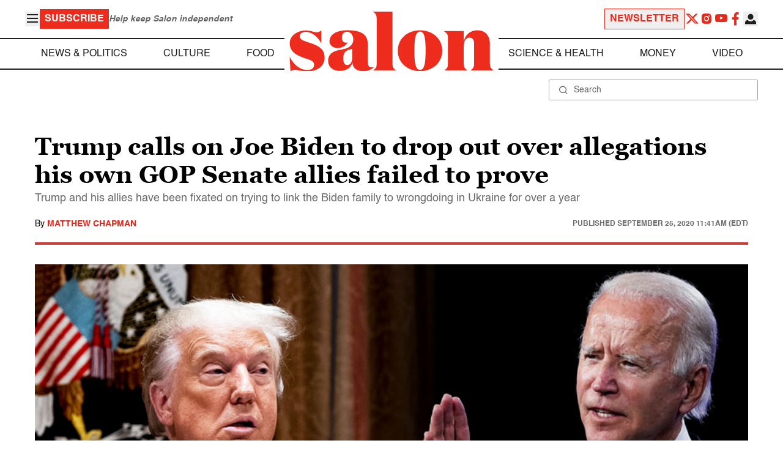

--- FILE ---
content_type: application/javascript; charset=utf-8
request_url: https://fundingchoicesmessages.google.com/f/AGSKWxVYaap69ITno8kJHqjPFFocacUeBVNhtJMnLsJq9lqylwwwdokVbv1b0b4asWfuh5eTaaAtLnqGRwkdclnRd7cxZA2xFaLehSOTs74DaN1cTXl60UlTcYAvL7aW0L8Rhf_s6yVOQXQeMaL2vmYIzRt0EWqevWsdr7q0BgJXfAj5DelH5sY2Yjqa7YZM/_/burt/adv_/yads_468x60.php?/online-ad_/ad/audsci.
body_size: -1291
content:
window['85515c5b-f691-4c53-b45b-f842b8161679'] = true;